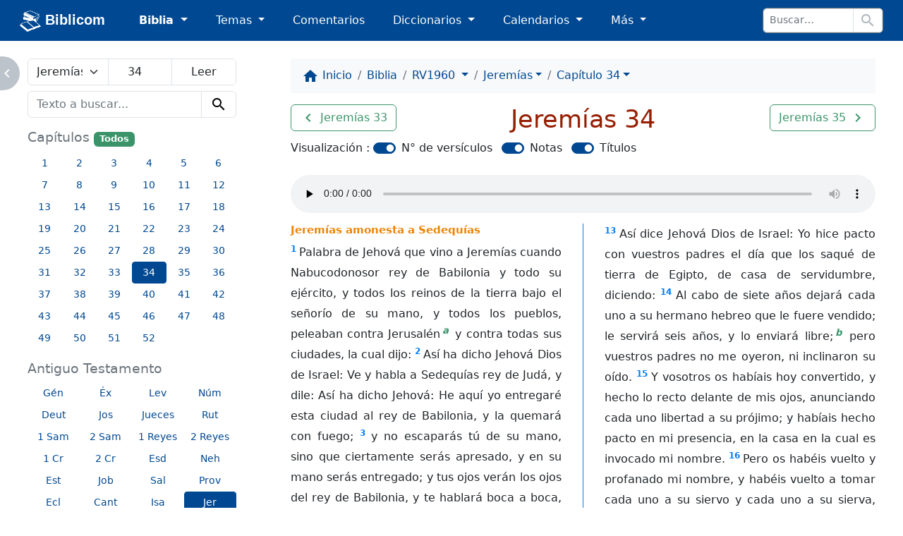

--- FILE ---
content_type: text/html; charset=utf-8
request_url: https://biblicom.org/biblia/RV1960/Jeremias/34.html
body_size: 12300
content:
<!DOCTYPE html>
<html lang="es">

    <head>
        <meta charset="utf-8"/>
        <meta name="viewport" content="width=device-width, initial-scale=1, shrink-to-fit=no"/>

        <title>Jeremías 34 :: La Santa Biblia Reina-Valera revisada 1960</title>

        <link rel="stylesheet" href="/static/css/custom.css?v=2023-04-15b"/>
        <link rel="apple-touch-icon" href="/static/logo/apple-touch-icon.png?v=2023-04-15b" sizes="180x180"/>
        <link rel="mask-icon" href="/static/logo/biblicom-mask-icon.svg?v=2023-04-15b" color="#004891"/>
        <link rel="icon" type="image/png" href="/static/logo/biblicom-maskable-rounded-192.png?v=2023-04-15b"/>
        <link rel="manifest" href="/manifest.json"/>
        <meta name="apple-mobile-web-app-title" content="Biblicom"/>
        <meta name="application-name" content="Biblicom"/>
        <meta name="theme-color" content="#004891"/>

        <script src="/static/js/color-modes.js?v=2023-04-15b"></script>
        
        <!-- Matomo -->
        <script>
          var _paq = window._paq = window._paq || [];
          /* tracker methods like "setCustomDimension" should be called before "trackPageView" */
          _paq.push(['trackPageView']);
          _paq.push(['enableLinkTracking']);
          (function() {
            var u="https://matomo.yapper.fr/";
            _paq.push(['setTrackerUrl', u+'matomo.php']);
            _paq.push(['setSiteId', '1']);
            var d=document, g=d.createElement('script'), s=d.getElementsByTagName('script')[0];
            g.async=true; g.src=u+'matomo.js'; s.parentNode.insertBefore(g,s);
          })();
        </script>
        <!-- End Matomo Code -->
        


        <!-- Left panel show/hide -->
        <script>
            var showLeftPanel = JSON.parse(sessionStorage.getItem("leftpanel") || localStorage.getItem("leftpanel") || "true");
            if (!showLeftPanel) {
                document.documentElement.classList.add("hide-leftpanel");
            }
        </script>
        
    
    <link rel="stylesheet" href="/static/css/bible.css?v=2023-04-15b"/>

    
    <link rel="prev" href="/biblia/RV1960/Jeremias/33.html"/>
    
    
    <link rel="next" href="/biblia/RV1960/Jeremias/35.html"/>
    

    </head>

    <body data-bs-spy="scroll" data-bs-target="#activebyscrollspy" data-bs-smooth-scroll="true">
        <progress class="progressbar" max="1" value="0"></progress>

        <nav class="navbar navbar-dark navbar-expand-sm" id="header">
            <div class="container-fluid">
                <a class="navbar-brand ps-md-1 ps-xl-3 pe-md-0 pe-lg-2 pe-xl-4 pe-xxl-5" href="/index.html" translate="no">
                    <img src="/static/logo/biblicom-white-192.png?v=2023-04-15b" width="30" height="30" alt=""/>
                    Biblicom
                </a>

                <button class="navbar-toggler border-0" type="button" data-bs-toggle="collapse" data-bs-target="#navbarHeader" aria-controls="navbarHeader" aria-expanded="false" aria-label="Toggle navigation">
                    <span class="navbar-toggler-icon"></span>
                </button>

                <div class="collapse navbar-collapse" id="navbarHeader">
                    <ul class="navbar-nav me-auto">
                        <li class="nav-item pe-md-1 pe-lg-2 pe-xl-4 pe-xxl-5 dropdown">
                            <a class="nav-link dropdown-toggle active" href="#" id="dropdownBiblia" role="button" data-bs-toggle="dropdown" aria-expanded="false">
                                Biblia
                            </a>
                            <ul class="dropdown-menu" aria-labelledby="dropdownBiblia">
                                <li>
                                    <a class="dropdown-item" href="/biblia/index.html">
                                        <img class="darkinvert" width="24" height="24" src="/static/icons/bible.svg?v=2023-04-15b" alt=""/>
                                        Lista de Biblias
                                    </a>
                                </li>
                                <li><hr class="dropdown-divider"/></li>
                                <li><a class="dropdown-item" href="/biblia/VM2020/index.html">Moderna 1929 actualizada 2020</a></li>
                                <li><a class="dropdown-item" href="/biblia/VM1929/index.html">Moderna 1929</a></li>
                                <li><a class="dropdown-item" href="/biblia/RV1960/index.html">Reina-Valera 1960</a></li>
                                <li><a class="dropdown-item" href="/biblia/RV1909/index.html">Reina-Valera 1909</a></li>
                                
                                <li><hr class="dropdown-divider"/></li>
                                <li>
                                    <a class="dropdown-item" href="/biblia/RV1960/buscar/" onclick="return concordanceLink();">
                                        <span class="material-icons" data-nosnippet="" translate="no">search</span> Concordancia bíblica
                                    </a>
                                </li>
                                <li>
                                    <a class="dropdown-item" href="/biblia/paralela/" onclick="return parallelLink();">
                                        <span class="material-icons" data-nosnippet="" translate="no">view_column</span> Biblia paralela
                                    </a>
                                </li>
                                
                            </ul>
                        </li>
                        <li class="nav-item pe-md-1 pe-lg-2 pe-xl-4 pe-xxl-5 dropdown">
                            <a class="nav-link dropdown-toggle" href="#" id="dropdownTemas" role="button" data-bs-toggle="dropdown" aria-expanded="false">
                                Temas
                            </a>
                            <ul class="dropdown-menu" aria-labelledby="dropdownTemas">
                                <li>
                                    <a class="dropdown-item" href="/primeros_pasos.html">
                                        <img class="darkinvert" width="24" height="24" src="/static/icons/primeros-pasos.svg?v=2023-04-15b" alt=""/>
                                        Primeros pasos con Jesucristo
                                    </a>
                                    <a class="dropdown-item" href="/tema/index.html">
                                        <span class="material-icons" data-nosnippet="" translate="no">flag</span>
                                        Lista de temas
                                    </a>
                                </li>
                                <li><hr class="dropdown-divider"/></li>
                                <li><a class="dropdown-item" href="/tema/Las-Personas-divinas.html">Las Personas divinas</a></li>
                                <li><a class="dropdown-item" href="/tema/La-Palabra-de-Dios.html">La Palabra de Dios</a></li>
                                <li><a class="dropdown-item" href="/tema/El-Evangelio-de-la-salvacion.html">El Evangelio de la salvación</a></li>
                                <li><a class="dropdown-item" href="/tema/La-vida-cristiana.html">La vida cristiana</a></li>
                                <li><a class="dropdown-item" href="/tema/La-Iglesia-o-la-Asamblea.html">La Iglesia o la Asamblea</a></li>
                                <li><a class="dropdown-item" href="/tema/La-defensa-de-la-fe.html">La defensa de la fe</a></li>
                                <li><a class="dropdown-item" href="/tema/Personajes-biblicos-y-hombres-de-Dios.html">Personajes bíblicos y hombres de Dios</a></li>
                                <li><a class="dropdown-item" href="/tema/El-futuro-y-las-profecias.html">El futuro y las profecías</a></li>
                                <li><a class="dropdown-item" href="/tema/Otros-temas.html">Otros temas</a></li>
                            </ul>
                        </li>
                        <li class="nav-item pe-md-1 pe-lg-2 pe-xl-4 pe-xxl-5 d-sm-none d-md-block">
                            <a class="nav-link" href="/comentario/index.html">Comentarios</a>
                        </li>
                        <li class="nav-item pe-md-1 pe-lg-2 pe-xl-4 pe-xxl-5 d-sm-none d-md-block dropdown">
                            <a class="nav-link dropdown-toggle" href="#" id="dropdownDiccionario" role="button" data-bs-toggle="dropdown" aria-expanded="false">
                                Diccionarios
                            </a>
                            <ul class="dropdown-menu" aria-labelledby="dropdownDiccionario">
                                <li>
                                    <a class="dropdown-item" href="/diccionario/index.html">
                                        <img class="darkinvert" width="24" height="24" src="/static/icons/dictionary.svg?v=2023-04-15b" alt=""/>
                                        Lista de diccionarios
                                    </a>
                                </li>
                                <li><hr class="dropdown-divider"/></li>
                                <li><a class="dropdown-item" href="/diccionario/Lexico_PRossel.html">Léxico de términos bíblicos (Rossel)</a></li>
                                <li><a class="dropdown-item" href="/diccionario/Diccionario-Expositivo-de-palabras-del-Antiguo-Testamento.html"> Diccionario Expositivo AT (Vine)</a></li>
                                <li><a class="dropdown-item" href="/diccionario/coleccion/Diccionario-del-Nuevo-Testamento.html">Diccionario del NT (Pigeon)</a></li>
                                <li><a class="dropdown-item" href="/diccionario/Glosario_CombeR.html">Glosario (R. Combe)</a></li>
                            </ul>
                        </li>
                        <li class="nav-item pe-md-1 pe-lg-2 pe-xl-4 pe-xxl-5 d-sm-none d-lg-block dropdown">
                            <a class="nav-link dropdown-toggle" href="#" id="dropdownCalendario" role="button" data-bs-toggle="dropdown" aria-expanded="false">
                                Calendarios
                            </a>
                            <ul class="dropdown-menu" aria-labelledby="dropdownCalendario">
                                <li><a class="dropdown-item" href="/elsenorestacerca/index.html">El Señor Está Cerca</a></li>
                                <li><a class="dropdown-item" href="/labuenasemilla/index.html">La Buena Semilla</a></li>
                            </ul>
                        </li>
                        <li class="nav-item pe-md-1 pe-lg-2 pe-xl-4 pe-xxl-5 dropdown">
                            <a class="nav-link dropdown-toggle" href="#" id="dropdownMas" role="button" data-bs-toggle="dropdown" aria-expanded="false">
                                Más
                            </a>
                            <ul class="dropdown-menu dropdown-menu-md-end dropdown-menu-lg-start" aria-labelledby="dropdownMas">
                                <li class="d-none d-sm-block d-md-none">
                                    <a class="dropdown-item" href="/comentario/index.html">
                                        <span class="material-icons" data-nosnippet="" translate="no">book</span>
                                        Comentarios
                                    </a>
                                </li>
                                <li class="d-none d-sm-block d-md-none">
                                    <a class="dropdown-item" href="/diccionario/index.html">
                                        <img class="darkinvert" width="24" height="24" src="/static/icons/dictionary.svg?v=2023-04-15b" alt=""/>
                                        Lista de diccionarios
                                    </a>
                                </li>
                                <li class="d-none d-sm-block d-md-none"><hr class="dropdown-divider"/></li>
                                <li class="d-none d-sm-block d-lg-none"><a class="dropdown-item" href="/elsenorestacerca/index.html">El Señor Está Cerca</a></li>
                                <li class="d-none d-sm-block d-lg-none"><a class="dropdown-item" href="/labuenasemilla/index.html">La Buena Semilla</a></li>
                                <li class="d-none d-sm-block d-lg-none"><hr class="dropdown-divider"/></li>
                                <li><a class="dropdown-item" href="/autor/index.html"><span class="material-icons" data-nosnippet="" translate="no">people</span> Autores</a></li>
                                <li><a class="dropdown-item" href="/tablas/index.html"><span class="material-icons" data-nosnippet="" translate="no">table_chart</span> Tablas y diagramas</a></li>
                                <li><a class="dropdown-item" href="https://biblicaudio.org/"><img width="24" height="24" src="/static/logo/biblicaudio.org.svg" alt=""/> Biblicaudio <span class="material-icons" data-nosnippet="" translate="no">launch</span></a></li>
                                <li><a class="dropdown-item" href="https://himnosycanticos.org/"><img width="24" height="24" src="/static/logo/himnosycanticos.org.svg" alt=""/> Himnos y Cánticos <span class="material-icons" data-nosnippet="" translate="no">launch</span></a></li>
                            </ul>
                        </li>
                        
                    </ul>
                    
                    <form method="get" action="/buscar/" class="form-inline border rounded border-secondary me-sm-1 me-md-2 me-xl-3" id="search-input">
                        <div class="input-group input-group-sm flex-nowrap">
                            <input type="search" class="form-control border" name="q" placeholder="Buscar…" autocomplete="off"/>
                            <button class="btn border bg-white" type="submit">
                                <span class="material-icons" data-nosnippet="" translate="no">search</span>
                            </button>
                        </div>
                    </form>
                    
                </div>
            </div>
        </nav>

        


        

        <!-- Main content -->
        <main class="container-fluid">
            <div class="row justify-content-around">
                <div class="d-none d-md-block col-md-4 col-lg-4 col-xl-3 wrapper" id="leftpanel">
                    
    <form id="chapter_selector" method="get" class="input-group mb-2">
        <select class="form-select border" name="nbook">
            
            <optgroup label="Libros de Moisés (Pentateuco)">
                
                <option value="1" data-slug="Genesis" data-num_chapters="50">Génesis</option>
                
                <option value="2" data-slug="Exodo" data-num_chapters="40">Éxodo</option>
                
                <option value="3" data-slug="Levitico" data-num_chapters="27">Levítico</option>
                
                <option value="4" data-slug="Numeros" data-num_chapters="36">Números</option>
                
                <option value="5" data-slug="Deuteronomio" data-num_chapters="34">Deuteronomio</option>
                
            </optgroup>
            
            <optgroup label="Libros históricos">
                
                <option value="6" data-slug="Josue" data-num_chapters="24">Josué</option>
                
                <option value="7" data-slug="Jueces" data-num_chapters="21">Jueces</option>
                
                <option value="8" data-slug="Rut" data-num_chapters="4">Rut</option>
                
                <option value="9" data-slug="1Samuel" data-num_chapters="31">1 Samuel</option>
                
                <option value="10" data-slug="2Samuel" data-num_chapters="24">2 Samuel</option>
                
                <option value="11" data-slug="1Reyes" data-num_chapters="22">1 Reyes</option>
                
                <option value="12" data-slug="2Reyes" data-num_chapters="25">2 Reyes</option>
                
                <option value="13" data-slug="1Cronicas" data-num_chapters="29">1 Crónicas</option>
                
                <option value="14" data-slug="2Cronicas" data-num_chapters="36">2 Crónicas</option>
                
                <option value="15" data-slug="Esdras" data-num_chapters="10">Esdras</option>
                
                <option value="16" data-slug="Nehemias" data-num_chapters="13">Nehemías</option>
                
                <option value="17" data-slug="Ester" data-num_chapters="10">Ester</option>
                
            </optgroup>
            
            <optgroup label="Libros poéticos">
                
                <option value="18" data-slug="Job" data-num_chapters="42">Job</option>
                
                <option value="19" data-slug="Salmos" data-num_chapters="150">Salmos</option>
                
                <option value="20" data-slug="Proverbios" data-num_chapters="31">Proverbios</option>
                
                <option value="21" data-slug="Eclesiastes" data-num_chapters="12">Eclesiastés</option>
                
                <option value="22" data-slug="Cantar-de-los-Cantares" data-num_chapters="8">Cantar de los Cantares</option>
                
            </optgroup>
            
            <optgroup label="Libros proféticos">
                
                <option value="23" data-slug="Isaias" data-num_chapters="66">Isaías</option>
                
                <option value="24" data-slug="Jeremias" data-num_chapters="52" selected="selected">Jeremías</option>
                
                <option value="25" data-slug="Lamentaciones" data-num_chapters="5">Lamentaciones de Jeremías</option>
                
                <option value="26" data-slug="Ezequiel" data-num_chapters="48">Ezequiel</option>
                
                <option value="27" data-slug="Daniel" data-num_chapters="12">Daniel</option>
                
            </optgroup>
            
            <optgroup label="Profetas menores">
                
                <option value="28" data-slug="Oseas" data-num_chapters="14">Oseas</option>
                
                <option value="29" data-slug="Joel" data-num_chapters="3">Joel</option>
                
                <option value="30" data-slug="Amos" data-num_chapters="9">Amós</option>
                
                <option value="31" data-slug="Abdias" data-num_chapters="1">Abdías</option>
                
                <option value="32" data-slug="Jonas" data-num_chapters="4">Jonás</option>
                
                <option value="33" data-slug="Miqueas" data-num_chapters="7">Miqueas</option>
                
                <option value="34" data-slug="Nahum" data-num_chapters="3">Nahúm</option>
                
                <option value="35" data-slug="Habacuc" data-num_chapters="3">Habacuc</option>
                
                <option value="36" data-slug="Sofonias" data-num_chapters="3">Sofonías</option>
                
                <option value="37" data-slug="Hageo" data-num_chapters="2">Hageo</option>
                
                <option value="38" data-slug="Zacarias" data-num_chapters="14">Zacarías</option>
                
                <option value="39" data-slug="Malaquias" data-num_chapters="4">Malaquías</option>
                
            </optgroup>
            
            <optgroup label="Evangelios">
                
                <option value="40" data-slug="Mateo" data-num_chapters="28">Mateo</option>
                
                <option value="41" data-slug="Marcos" data-num_chapters="16">Marcos</option>
                
                <option value="42" data-slug="Lucas" data-num_chapters="24">Lucas</option>
                
                <option value="43" data-slug="Juan" data-num_chapters="21">Juan</option>
                
            </optgroup>
            
            <optgroup label="Hechos de los apóstoles">
                
                <option value="44" data-slug="Hechos" data-num_chapters="28">Hechos</option>
                
            </optgroup>
            
            <optgroup label="Epístolas del apóstol Pablo">
                
                <option value="45" data-slug="Romanos" data-num_chapters="16">Romanos</option>
                
                <option value="46" data-slug="1Corintios" data-num_chapters="16">1 Corintios</option>
                
                <option value="47" data-slug="2Corintios" data-num_chapters="13">2 Corintios</option>
                
                <option value="48" data-slug="Galatas" data-num_chapters="6">Gálatas</option>
                
                <option value="49" data-slug="Efesios" data-num_chapters="6">Efesios</option>
                
                <option value="50" data-slug="Filipenses" data-num_chapters="4">Filipenses</option>
                
                <option value="51" data-slug="Colosenses" data-num_chapters="4">Colosenses</option>
                
                <option value="52" data-slug="1Tesalonicenses" data-num_chapters="5">1 Tesalonicenses</option>
                
                <option value="53" data-slug="2Tesalonicenses" data-num_chapters="3">2 Tesalonicenses</option>
                
                <option value="54" data-slug="1Timoteo" data-num_chapters="6">1 Timoteo</option>
                
                <option value="55" data-slug="2Timoteo" data-num_chapters="4">2 Timoteo</option>
                
                <option value="56" data-slug="Tito" data-num_chapters="3">Tito</option>
                
                <option value="57" data-slug="Filemon" data-num_chapters="1">Filemón</option>
                
            </optgroup>
            
            <optgroup label="Epístolas generales">
                
                <option value="58" data-slug="Hebreos" data-num_chapters="13">Hebreos</option>
                
                <option value="59" data-slug="Santiago" data-num_chapters="5">Santiago</option>
                
                <option value="60" data-slug="1Pedro" data-num_chapters="5">1 Pedro</option>
                
                <option value="61" data-slug="2Pedro" data-num_chapters="3">2 Pedro</option>
                
                <option value="62" data-slug="1Juan" data-num_chapters="5">1 Juan</option>
                
                <option value="63" data-slug="2Juan" data-num_chapters="1">2 Juan</option>
                
                <option value="64" data-slug="3Juan" data-num_chapters="1">3 Juan</option>
                
                <option value="65" data-slug="Judas" data-num_chapters="1">Judas</option>
                
            </optgroup>
            
            <optgroup label="Apocalipsis">
                
                <option value="66" data-slug="Apocalipsis" data-num_chapters="22">Apocalipsis</option>
                
            </optgroup>
            
        </select>
        <input type="number" class="form-control border" name="nchapter" value="34" min="1" max="52"/>
        <input type="submit" class="form-control border" value="Leer"/>
    </form>
    
    <div class="mb-3">
        <form method="get" action="/biblia/RV1960/buscar/" id="concordance">
    <div class="input-group">
        <input type="search" class="form-control border" name="q" value="" placeholder="Texto a buscar..." autocomplete="off" maxlength="500"/>
        <button class="btn btn-light border bg-transparent" type="submit">
            <span class="material-icons" data-nosnippet="" translate="no">search</span>
        </button>
    </div>
</form>

    </div>
    
    
    <h3 class="smaller">Capítulos <small><a href="/biblia/RV1960/Jeremias/index.html" class="badge bg-success">Todos</a></small></h3>
    <div class="container-fluid mb-3">
        <div class="row">
            
            <a href="/biblia/RV1960/Jeremias/1.html" role="button" class="btn btn-link btn-sm col-2">1</a>
            
            <a href="/biblia/RV1960/Jeremias/2.html" role="button" class="btn btn-link btn-sm col-2">2</a>
            
            <a href="/biblia/RV1960/Jeremias/3.html" role="button" class="btn btn-link btn-sm col-2">3</a>
            
            <a href="/biblia/RV1960/Jeremias/4.html" role="button" class="btn btn-link btn-sm col-2">4</a>
            
            <a href="/biblia/RV1960/Jeremias/5.html" role="button" class="btn btn-link btn-sm col-2">5</a>
            
            <a href="/biblia/RV1960/Jeremias/6.html" role="button" class="btn btn-link btn-sm col-2">6</a>
            
            <a href="/biblia/RV1960/Jeremias/7.html" role="button" class="btn btn-link btn-sm col-2">7</a>
            
            <a href="/biblia/RV1960/Jeremias/8.html" role="button" class="btn btn-link btn-sm col-2">8</a>
            
            <a href="/biblia/RV1960/Jeremias/9.html" role="button" class="btn btn-link btn-sm col-2">9</a>
            
            <a href="/biblia/RV1960/Jeremias/10.html" role="button" class="btn btn-link btn-sm col-2">10</a>
            
            <a href="/biblia/RV1960/Jeremias/11.html" role="button" class="btn btn-link btn-sm col-2">11</a>
            
            <a href="/biblia/RV1960/Jeremias/12.html" role="button" class="btn btn-link btn-sm col-2">12</a>
            
            <a href="/biblia/RV1960/Jeremias/13.html" role="button" class="btn btn-link btn-sm col-2">13</a>
            
            <a href="/biblia/RV1960/Jeremias/14.html" role="button" class="btn btn-link btn-sm col-2">14</a>
            
            <a href="/biblia/RV1960/Jeremias/15.html" role="button" class="btn btn-link btn-sm col-2">15</a>
            
            <a href="/biblia/RV1960/Jeremias/16.html" role="button" class="btn btn-link btn-sm col-2">16</a>
            
            <a href="/biblia/RV1960/Jeremias/17.html" role="button" class="btn btn-link btn-sm col-2">17</a>
            
            <a href="/biblia/RV1960/Jeremias/18.html" role="button" class="btn btn-link btn-sm col-2">18</a>
            
            <a href="/biblia/RV1960/Jeremias/19.html" role="button" class="btn btn-link btn-sm col-2">19</a>
            
            <a href="/biblia/RV1960/Jeremias/20.html" role="button" class="btn btn-link btn-sm col-2">20</a>
            
            <a href="/biblia/RV1960/Jeremias/21.html" role="button" class="btn btn-link btn-sm col-2">21</a>
            
            <a href="/biblia/RV1960/Jeremias/22.html" role="button" class="btn btn-link btn-sm col-2">22</a>
            
            <a href="/biblia/RV1960/Jeremias/23.html" role="button" class="btn btn-link btn-sm col-2">23</a>
            
            <a href="/biblia/RV1960/Jeremias/24.html" role="button" class="btn btn-link btn-sm col-2">24</a>
            
            <a href="/biblia/RV1960/Jeremias/25.html" role="button" class="btn btn-link btn-sm col-2">25</a>
            
            <a href="/biblia/RV1960/Jeremias/26.html" role="button" class="btn btn-link btn-sm col-2">26</a>
            
            <a href="/biblia/RV1960/Jeremias/27.html" role="button" class="btn btn-link btn-sm col-2">27</a>
            
            <a href="/biblia/RV1960/Jeremias/28.html" role="button" class="btn btn-link btn-sm col-2">28</a>
            
            <a href="/biblia/RV1960/Jeremias/29.html" role="button" class="btn btn-link btn-sm col-2">29</a>
            
            <a href="/biblia/RV1960/Jeremias/30.html" role="button" class="btn btn-link btn-sm col-2">30</a>
            
            <a href="/biblia/RV1960/Jeremias/31.html" role="button" class="btn btn-link btn-sm col-2">31</a>
            
            <a href="/biblia/RV1960/Jeremias/32.html" role="button" class="btn btn-link btn-sm col-2">32</a>
            
            <a href="/biblia/RV1960/Jeremias/33.html" role="button" class="btn btn-link btn-sm col-2">33</a>
            
            <a href="/biblia/RV1960/Jeremias/34.html" role="button" class="btn btn-primary btn-sm col-2">34</a>
            
            <a href="/biblia/RV1960/Jeremias/35.html" role="button" class="btn btn-link btn-sm col-2">35</a>
            
            <a href="/biblia/RV1960/Jeremias/36.html" role="button" class="btn btn-link btn-sm col-2">36</a>
            
            <a href="/biblia/RV1960/Jeremias/37.html" role="button" class="btn btn-link btn-sm col-2">37</a>
            
            <a href="/biblia/RV1960/Jeremias/38.html" role="button" class="btn btn-link btn-sm col-2">38</a>
            
            <a href="/biblia/RV1960/Jeremias/39.html" role="button" class="btn btn-link btn-sm col-2">39</a>
            
            <a href="/biblia/RV1960/Jeremias/40.html" role="button" class="btn btn-link btn-sm col-2">40</a>
            
            <a href="/biblia/RV1960/Jeremias/41.html" role="button" class="btn btn-link btn-sm col-2">41</a>
            
            <a href="/biblia/RV1960/Jeremias/42.html" role="button" class="btn btn-link btn-sm col-2">42</a>
            
            <a href="/biblia/RV1960/Jeremias/43.html" role="button" class="btn btn-link btn-sm col-2">43</a>
            
            <a href="/biblia/RV1960/Jeremias/44.html" role="button" class="btn btn-link btn-sm col-2">44</a>
            
            <a href="/biblia/RV1960/Jeremias/45.html" role="button" class="btn btn-link btn-sm col-2">45</a>
            
            <a href="/biblia/RV1960/Jeremias/46.html" role="button" class="btn btn-link btn-sm col-2">46</a>
            
            <a href="/biblia/RV1960/Jeremias/47.html" role="button" class="btn btn-link btn-sm col-2">47</a>
            
            <a href="/biblia/RV1960/Jeremias/48.html" role="button" class="btn btn-link btn-sm col-2">48</a>
            
            <a href="/biblia/RV1960/Jeremias/49.html" role="button" class="btn btn-link btn-sm col-2">49</a>
            
            <a href="/biblia/RV1960/Jeremias/50.html" role="button" class="btn btn-link btn-sm col-2">50</a>
            
            <a href="/biblia/RV1960/Jeremias/51.html" role="button" class="btn btn-link btn-sm col-2">51</a>
            
            <a href="/biblia/RV1960/Jeremias/52.html" role="button" class="btn btn-link btn-sm col-2">52</a>
            
        </div>
    </div>
    
    
    <h3 class="smaller">Antiguo Testamento</h3>
    <div class="container-fluid mb-3">
        <div class="row">
            
            <a href="/biblia/RV1960/Genesis/1.html" role="button" class="btn btn-link btn-sm col-3 col-sm-4 col-lg-3" title="Génesis">Gén</a>
            
            <a href="/biblia/RV1960/Exodo/1.html" role="button" class="btn btn-link btn-sm col-3 col-sm-4 col-lg-3" title="Éxodo">Éx</a>
            
            <a href="/biblia/RV1960/Levitico/1.html" role="button" class="btn btn-link btn-sm col-3 col-sm-4 col-lg-3" title="Levítico">Lev</a>
            
            <a href="/biblia/RV1960/Numeros/1.html" role="button" class="btn btn-link btn-sm col-3 col-sm-4 col-lg-3" title="Números">Núm</a>
            
            <a href="/biblia/RV1960/Deuteronomio/1.html" role="button" class="btn btn-link btn-sm col-3 col-sm-4 col-lg-3" title="Deuteronomio">Deut</a>
            
            <a href="/biblia/RV1960/Josue/1.html" role="button" class="btn btn-link btn-sm col-3 col-sm-4 col-lg-3" title="Josué">Jos</a>
            
            <a href="/biblia/RV1960/Jueces/1.html" role="button" class="btn btn-link btn-sm col-3 col-sm-4 col-lg-3" title="Jueces">Jueces</a>
            
            <a href="/biblia/RV1960/Rut/1.html" role="button" class="btn btn-link btn-sm col-3 col-sm-4 col-lg-3" title="Rut">Rut</a>
            
            <a href="/biblia/RV1960/1Samuel/1.html" role="button" class="btn btn-link btn-sm col-3 col-sm-4 col-lg-3" title="1 Samuel">1 Sam</a>
            
            <a href="/biblia/RV1960/2Samuel/1.html" role="button" class="btn btn-link btn-sm col-3 col-sm-4 col-lg-3" title="2 Samuel">2 Sam</a>
            
            <a href="/biblia/RV1960/1Reyes/1.html" role="button" class="btn btn-link btn-sm col-3 col-sm-4 col-lg-3" title="1 Reyes">1 Reyes</a>
            
            <a href="/biblia/RV1960/2Reyes/1.html" role="button" class="btn btn-link btn-sm col-3 col-sm-4 col-lg-3" title="2 Reyes">2 Reyes</a>
            
            <a href="/biblia/RV1960/1Cronicas/1.html" role="button" class="btn btn-link btn-sm col-3 col-sm-4 col-lg-3" title="1 Crónicas">1 Cr</a>
            
            <a href="/biblia/RV1960/2Cronicas/1.html" role="button" class="btn btn-link btn-sm col-3 col-sm-4 col-lg-3" title="2 Crónicas">2 Cr</a>
            
            <a href="/biblia/RV1960/Esdras/1.html" role="button" class="btn btn-link btn-sm col-3 col-sm-4 col-lg-3" title="Esdras">Esd</a>
            
            <a href="/biblia/RV1960/Nehemias/1.html" role="button" class="btn btn-link btn-sm col-3 col-sm-4 col-lg-3" title="Nehemías">Neh</a>
            
            <a href="/biblia/RV1960/Ester/1.html" role="button" class="btn btn-link btn-sm col-3 col-sm-4 col-lg-3" title="Ester">Est</a>
            
            <a href="/biblia/RV1960/Job/1.html" role="button" class="btn btn-link btn-sm col-3 col-sm-4 col-lg-3" title="Job">Job</a>
            
            <a href="/biblia/RV1960/Salmos/1.html" role="button" class="btn btn-link btn-sm col-3 col-sm-4 col-lg-3" title="Salmos">Sal</a>
            
            <a href="/biblia/RV1960/Proverbios/1.html" role="button" class="btn btn-link btn-sm col-3 col-sm-4 col-lg-3" title="Proverbios">Prov</a>
            
            <a href="/biblia/RV1960/Eclesiastes/1.html" role="button" class="btn btn-link btn-sm col-3 col-sm-4 col-lg-3" title="Eclesiastés">Ecl</a>
            
            <a href="/biblia/RV1960/Cantar-de-los-Cantares/1.html" role="button" class="btn btn-link btn-sm col-3 col-sm-4 col-lg-3" title="Cantar de los Cantares">Cant</a>
            
            <a href="/biblia/RV1960/Isaias/1.html" role="button" class="btn btn-link btn-sm col-3 col-sm-4 col-lg-3" title="Isaías">Isa</a>
            
            <a href="/biblia/RV1960/Jeremias/1.html" role="button" class="btn btn-primary btn-sm col-3 col-sm-4 col-lg-3" title="Jeremías">Jer</a>
            
            <a href="/biblia/RV1960/Lamentaciones/1.html" role="button" class="btn btn-link btn-sm col-3 col-sm-4 col-lg-3" title="Lamentaciones de Jeremías">Lam</a>
            
            <a href="/biblia/RV1960/Ezequiel/1.html" role="button" class="btn btn-link btn-sm col-3 col-sm-4 col-lg-3" title="Ezequiel">Ezeq</a>
            
            <a href="/biblia/RV1960/Daniel/1.html" role="button" class="btn btn-link btn-sm col-3 col-sm-4 col-lg-3" title="Daniel">Dan</a>
            
            <a href="/biblia/RV1960/Oseas/1.html" role="button" class="btn btn-link btn-sm col-3 col-sm-4 col-lg-3" title="Oseas">Oseas</a>
            
            <a href="/biblia/RV1960/Joel/1.html" role="button" class="btn btn-link btn-sm col-3 col-sm-4 col-lg-3" title="Joel">Joel</a>
            
            <a href="/biblia/RV1960/Amos/1.html" role="button" class="btn btn-link btn-sm col-3 col-sm-4 col-lg-3" title="Amós">Amós</a>
            
            <a href="/biblia/RV1960/Abdias/1.html" role="button" class="btn btn-link btn-sm col-3 col-sm-4 col-lg-3" title="Abdías">Abd</a>
            
            <a href="/biblia/RV1960/Jonas/1.html" role="button" class="btn btn-link btn-sm col-3 col-sm-4 col-lg-3" title="Jonás">Jon</a>
            
            <a href="/biblia/RV1960/Miqueas/1.html" role="button" class="btn btn-link btn-sm col-3 col-sm-4 col-lg-3" title="Miqueas">Miq</a>
            
            <a href="/biblia/RV1960/Nahum/1.html" role="button" class="btn btn-link btn-sm col-3 col-sm-4 col-lg-3" title="Nahúm">Nah</a>
            
            <a href="/biblia/RV1960/Habacuc/1.html" role="button" class="btn btn-link btn-sm col-3 col-sm-4 col-lg-3" title="Habacuc">Hab</a>
            
            <a href="/biblia/RV1960/Sofonias/1.html" role="button" class="btn btn-link btn-sm col-3 col-sm-4 col-lg-3" title="Sofonías">Sof</a>
            
            <a href="/biblia/RV1960/Hageo/1.html" role="button" class="btn btn-link btn-sm col-3 col-sm-4 col-lg-3" title="Hageo">Hag</a>
            
            <a href="/biblia/RV1960/Zacarias/1.html" role="button" class="btn btn-link btn-sm col-3 col-sm-4 col-lg-3" title="Zacarías">Zac</a>
            
            <a href="/biblia/RV1960/Malaquias/1.html" role="button" class="btn btn-link btn-sm col-3 col-sm-4 col-lg-3" title="Malaquías">Mal</a>
            
        </div>
    </div>
    
    
    <h3 class="smaller">Nuevo Testamento</h3>
    <div class="container-fluid mb-3">
        <div class="row">
            
            <a href="/biblia/RV1960/Mateo/1.html" role="button" class="btn btn-link btn-sm col-3 col-sm-4 col-lg-3" title="Mateo">Mat</a>
            
            <a href="/biblia/RV1960/Marcos/1.html" role="button" class="btn btn-link btn-sm col-3 col-sm-4 col-lg-3" title="Marcos">Marcos</a>
            
            <a href="/biblia/RV1960/Lucas/1.html" role="button" class="btn btn-link btn-sm col-3 col-sm-4 col-lg-3" title="Lucas">Lucas</a>
            
            <a href="/biblia/RV1960/Juan/1.html" role="button" class="btn btn-link btn-sm col-3 col-sm-4 col-lg-3" title="Juan">Juan</a>
            
            <a href="/biblia/RV1960/Hechos/1.html" role="button" class="btn btn-link btn-sm col-3 col-sm-4 col-lg-3" title="Hechos">Hec</a>
            
            <a href="/biblia/RV1960/Romanos/1.html" role="button" class="btn btn-link btn-sm col-3 col-sm-4 col-lg-3" title="Romanos">Rom</a>
            
            <a href="/biblia/RV1960/1Corintios/1.html" role="button" class="btn btn-link btn-sm col-3 col-sm-4 col-lg-3" title="1 Corintios">1 Cor</a>
            
            <a href="/biblia/RV1960/2Corintios/1.html" role="button" class="btn btn-link btn-sm col-3 col-sm-4 col-lg-3" title="2 Corintios">2 Cor</a>
            
            <a href="/biblia/RV1960/Galatas/1.html" role="button" class="btn btn-link btn-sm col-3 col-sm-4 col-lg-3" title="Gálatas">Gál</a>
            
            <a href="/biblia/RV1960/Efesios/1.html" role="button" class="btn btn-link btn-sm col-3 col-sm-4 col-lg-3" title="Efesios">Efe</a>
            
            <a href="/biblia/RV1960/Filipenses/1.html" role="button" class="btn btn-link btn-sm col-3 col-sm-4 col-lg-3" title="Filipenses">Fil</a>
            
            <a href="/biblia/RV1960/Colosenses/1.html" role="button" class="btn btn-link btn-sm col-3 col-sm-4 col-lg-3" title="Colosenses">Col</a>
            
            <a href="/biblia/RV1960/1Tesalonicenses/1.html" role="button" class="btn btn-link btn-sm col-3 col-sm-4 col-lg-3" title="1 Tesalonicenses">1 Tes</a>
            
            <a href="/biblia/RV1960/2Tesalonicenses/1.html" role="button" class="btn btn-link btn-sm col-3 col-sm-4 col-lg-3" title="2 Tesalonicenses">2 Tes</a>
            
            <a href="/biblia/RV1960/1Timoteo/1.html" role="button" class="btn btn-link btn-sm col-3 col-sm-4 col-lg-3" title="1 Timoteo">1 Tim</a>
            
            <a href="/biblia/RV1960/2Timoteo/1.html" role="button" class="btn btn-link btn-sm col-3 col-sm-4 col-lg-3" title="2 Timoteo">2 Tim</a>
            
            <a href="/biblia/RV1960/Tito/1.html" role="button" class="btn btn-link btn-sm col-3 col-sm-4 col-lg-3" title="Tito">Tito</a>
            
            <a href="/biblia/RV1960/Filemon/1.html" role="button" class="btn btn-link btn-sm col-3 col-sm-4 col-lg-3" title="Filemón">Film</a>
            
            <a href="/biblia/RV1960/Hebreos/1.html" role="button" class="btn btn-link btn-sm col-3 col-sm-4 col-lg-3" title="Hebreos">Hebr</a>
            
            <a href="/biblia/RV1960/Santiago/1.html" role="button" class="btn btn-link btn-sm col-3 col-sm-4 col-lg-3" title="Santiago">Sant</a>
            
            <a href="/biblia/RV1960/1Pedro/1.html" role="button" class="btn btn-link btn-sm col-3 col-sm-4 col-lg-3" title="1 Pedro">1 Pe</a>
            
            <a href="/biblia/RV1960/2Pedro/1.html" role="button" class="btn btn-link btn-sm col-3 col-sm-4 col-lg-3" title="2 Pedro">2 Pe</a>
            
            <a href="/biblia/RV1960/1Juan/1.html" role="button" class="btn btn-link btn-sm col-3 col-sm-4 col-lg-3" title="1 Juan">1 Juan</a>
            
            <a href="/biblia/RV1960/2Juan/1.html" role="button" class="btn btn-link btn-sm col-3 col-sm-4 col-lg-3" title="2 Juan">2 Juan</a>
            
            <a href="/biblia/RV1960/3Juan/1.html" role="button" class="btn btn-link btn-sm col-3 col-sm-4 col-lg-3" title="3 Juan">3 Juan</a>
            
            <a href="/biblia/RV1960/Judas/1.html" role="button" class="btn btn-link btn-sm col-3 col-sm-4 col-lg-3" title="Judas">Jud</a>
            
            <a href="/biblia/RV1960/Apocalipsis/1.html" role="button" class="btn btn-link btn-sm col-3 col-sm-4 col-lg-3" title="Apocalipsis">Apoc</a>
            
        </div>
    </div>
    

                </div>
                <div class="col-md-8 col-lg-8 col-xl-8 wrapper" id="rightpanel">
                    
    <nav aria-label="breadcrumb" class="nav-scroll">
        <ol class="breadcrumb">
            <li class="breadcrumb-item"><a href="/index.html"><span class="material-icons" data-nosnippet="" translate="no">home</span> <span class="d-none d-md-inline">Inicio</span></a></li>
            <li class="breadcrumb-item"><a href="/biblia/index.html">Biblia</a></li>
            <li class="breadcrumb-item">
                <a class="dropdown-toggle" data-bs-toggle="dropdown" href="#" role="button" aria-haspopup="true" aria-expanded="false">
                    RV1960
                </a>
                <ul class="dropdown-menu">
                    
                    <li>
                        <a class="dropdown-item" href="/biblia/VM1929/Jeremias/34.html">
                            <strong>VM1929</strong> : La Santa Biblia Moderna 1929
                        </a>
                    </li>
                    
                    <li>
                        <a class="dropdown-item" href="/biblia/RV1960/Jeremias/34.html">
                            <strong>RV1960</strong> : La Santa Biblia Reina-Valera revisada 1960
                        </a>
                    </li>
                    
                    <li>
                        <a class="dropdown-item" href="/biblia/RV1909/Jeremias/34.html">
                            <strong>RV1909</strong> : La Santa Biblia Reina-Valera revisada 1909
                        </a>
                    </li>
                    
                </ul>
            </li>
            <li class="breadcrumb-item">
                <a class="dropdown-toggle" data-bs-toggle="dropdown" href="#" role="button" aria-haspopup="true" aria-expanded="false">Jeremías</a>
                <ul class="dropdown-menu">
                    
                    <li><a class="dropdown-item" href="/biblia/RV1960/Genesis/1.html">Génesis</a></li>
                    
                    <li><a class="dropdown-item" href="/biblia/RV1960/Exodo/1.html">Éxodo</a></li>
                    
                    <li><a class="dropdown-item" href="/biblia/RV1960/Levitico/1.html">Levítico</a></li>
                    
                    <li><a class="dropdown-item" href="/biblia/RV1960/Numeros/1.html">Números</a></li>
                    
                    <li><a class="dropdown-item" href="/biblia/RV1960/Deuteronomio/1.html">Deuteronomio</a></li>
                    
                    <li><a class="dropdown-item" href="/biblia/RV1960/Josue/1.html">Josué</a></li>
                    
                    <li><a class="dropdown-item" href="/biblia/RV1960/Jueces/1.html">Jueces</a></li>
                    
                    <li><a class="dropdown-item" href="/biblia/RV1960/Rut/1.html">Rut</a></li>
                    
                    <li><a class="dropdown-item" href="/biblia/RV1960/1Samuel/1.html">1 Samuel</a></li>
                    
                    <li><a class="dropdown-item" href="/biblia/RV1960/2Samuel/1.html">2 Samuel</a></li>
                    
                    <li><a class="dropdown-item" href="/biblia/RV1960/1Reyes/1.html">1 Reyes</a></li>
                    
                    <li><a class="dropdown-item" href="/biblia/RV1960/2Reyes/1.html">2 Reyes</a></li>
                    
                    <li><a class="dropdown-item" href="/biblia/RV1960/1Cronicas/1.html">1 Crónicas</a></li>
                    
                    <li><a class="dropdown-item" href="/biblia/RV1960/2Cronicas/1.html">2 Crónicas</a></li>
                    
                    <li><a class="dropdown-item" href="/biblia/RV1960/Esdras/1.html">Esdras</a></li>
                    
                    <li><a class="dropdown-item" href="/biblia/RV1960/Nehemias/1.html">Nehemías</a></li>
                    
                    <li><a class="dropdown-item" href="/biblia/RV1960/Ester/1.html">Ester</a></li>
                    
                    <li><a class="dropdown-item" href="/biblia/RV1960/Job/1.html">Job</a></li>
                    
                    <li><a class="dropdown-item" href="/biblia/RV1960/Salmos/1.html">Salmos</a></li>
                    
                    <li><a class="dropdown-item" href="/biblia/RV1960/Proverbios/1.html">Proverbios</a></li>
                    
                    <li><a class="dropdown-item" href="/biblia/RV1960/Eclesiastes/1.html">Eclesiastés</a></li>
                    
                    <li><a class="dropdown-item" href="/biblia/RV1960/Cantar-de-los-Cantares/1.html">Cantar de los Cantares</a></li>
                    
                    <li><a class="dropdown-item" href="/biblia/RV1960/Isaias/1.html">Isaías</a></li>
                    
                    <li><a class="dropdown-item" href="/biblia/RV1960/Jeremias/1.html">Jeremías</a></li>
                    
                    <li><a class="dropdown-item" href="/biblia/RV1960/Lamentaciones/1.html">Lamentaciones de Jeremías</a></li>
                    
                    <li><a class="dropdown-item" href="/biblia/RV1960/Ezequiel/1.html">Ezequiel</a></li>
                    
                    <li><a class="dropdown-item" href="/biblia/RV1960/Daniel/1.html">Daniel</a></li>
                    
                    <li><a class="dropdown-item" href="/biblia/RV1960/Oseas/1.html">Oseas</a></li>
                    
                    <li><a class="dropdown-item" href="/biblia/RV1960/Joel/1.html">Joel</a></li>
                    
                    <li><a class="dropdown-item" href="/biblia/RV1960/Amos/1.html">Amós</a></li>
                    
                    <li><a class="dropdown-item" href="/biblia/RV1960/Abdias/1.html">Abdías</a></li>
                    
                    <li><a class="dropdown-item" href="/biblia/RV1960/Jonas/1.html">Jonás</a></li>
                    
                    <li><a class="dropdown-item" href="/biblia/RV1960/Miqueas/1.html">Miqueas</a></li>
                    
                    <li><a class="dropdown-item" href="/biblia/RV1960/Nahum/1.html">Nahúm</a></li>
                    
                    <li><a class="dropdown-item" href="/biblia/RV1960/Habacuc/1.html">Habacuc</a></li>
                    
                    <li><a class="dropdown-item" href="/biblia/RV1960/Sofonias/1.html">Sofonías</a></li>
                    
                    <li><a class="dropdown-item" href="/biblia/RV1960/Hageo/1.html">Hageo</a></li>
                    
                    <li><a class="dropdown-item" href="/biblia/RV1960/Zacarias/1.html">Zacarías</a></li>
                    
                    <li><a class="dropdown-item" href="/biblia/RV1960/Malaquias/1.html">Malaquías</a></li>
                    
                    <li><a class="dropdown-item" href="/biblia/RV1960/Mateo/1.html">Mateo</a></li>
                    
                    <li><a class="dropdown-item" href="/biblia/RV1960/Marcos/1.html">Marcos</a></li>
                    
                    <li><a class="dropdown-item" href="/biblia/RV1960/Lucas/1.html">Lucas</a></li>
                    
                    <li><a class="dropdown-item" href="/biblia/RV1960/Juan/1.html">Juan</a></li>
                    
                    <li><a class="dropdown-item" href="/biblia/RV1960/Hechos/1.html">Hechos</a></li>
                    
                    <li><a class="dropdown-item" href="/biblia/RV1960/Romanos/1.html">Romanos</a></li>
                    
                    <li><a class="dropdown-item" href="/biblia/RV1960/1Corintios/1.html">1 Corintios</a></li>
                    
                    <li><a class="dropdown-item" href="/biblia/RV1960/2Corintios/1.html">2 Corintios</a></li>
                    
                    <li><a class="dropdown-item" href="/biblia/RV1960/Galatas/1.html">Gálatas</a></li>
                    
                    <li><a class="dropdown-item" href="/biblia/RV1960/Efesios/1.html">Efesios</a></li>
                    
                    <li><a class="dropdown-item" href="/biblia/RV1960/Filipenses/1.html">Filipenses</a></li>
                    
                    <li><a class="dropdown-item" href="/biblia/RV1960/Colosenses/1.html">Colosenses</a></li>
                    
                    <li><a class="dropdown-item" href="/biblia/RV1960/1Tesalonicenses/1.html">1 Tesalonicenses</a></li>
                    
                    <li><a class="dropdown-item" href="/biblia/RV1960/2Tesalonicenses/1.html">2 Tesalonicenses</a></li>
                    
                    <li><a class="dropdown-item" href="/biblia/RV1960/1Timoteo/1.html">1 Timoteo</a></li>
                    
                    <li><a class="dropdown-item" href="/biblia/RV1960/2Timoteo/1.html">2 Timoteo</a></li>
                    
                    <li><a class="dropdown-item" href="/biblia/RV1960/Tito/1.html">Tito</a></li>
                    
                    <li><a class="dropdown-item" href="/biblia/RV1960/Filemon/1.html">Filemón</a></li>
                    
                    <li><a class="dropdown-item" href="/biblia/RV1960/Hebreos/1.html">Hebreos</a></li>
                    
                    <li><a class="dropdown-item" href="/biblia/RV1960/Santiago/1.html">Santiago</a></li>
                    
                    <li><a class="dropdown-item" href="/biblia/RV1960/1Pedro/1.html">1 Pedro</a></li>
                    
                    <li><a class="dropdown-item" href="/biblia/RV1960/2Pedro/1.html">2 Pedro</a></li>
                    
                    <li><a class="dropdown-item" href="/biblia/RV1960/1Juan/1.html">1 Juan</a></li>
                    
                    <li><a class="dropdown-item" href="/biblia/RV1960/2Juan/1.html">2 Juan</a></li>
                    
                    <li><a class="dropdown-item" href="/biblia/RV1960/3Juan/1.html">3 Juan</a></li>
                    
                    <li><a class="dropdown-item" href="/biblia/RV1960/Judas/1.html">Judas</a></li>
                    
                    <li><a class="dropdown-item" href="/biblia/RV1960/Apocalipsis/1.html">Apocalipsis</a></li>
                    
                </ul>
            </li>
            <li class="breadcrumb-item" aria-current="page">
                <a class="dropdown-toggle active" data-bs-toggle="dropdown" href="#" role="button" aria-haspopup="true" aria-expanded="false">Capítulo 34</a>
                <ul class="dropdown-menu">
                    
                    <li><a class="dropdown-item" href="/biblia/RV1960/Jeremias/1.html">Capítulo 1</a></li>
                    
                    <li><a class="dropdown-item" href="/biblia/RV1960/Jeremias/2.html">Capítulo 2</a></li>
                    
                    <li><a class="dropdown-item" href="/biblia/RV1960/Jeremias/3.html">Capítulo 3</a></li>
                    
                    <li><a class="dropdown-item" href="/biblia/RV1960/Jeremias/4.html">Capítulo 4</a></li>
                    
                    <li><a class="dropdown-item" href="/biblia/RV1960/Jeremias/5.html">Capítulo 5</a></li>
                    
                    <li><a class="dropdown-item" href="/biblia/RV1960/Jeremias/6.html">Capítulo 6</a></li>
                    
                    <li><a class="dropdown-item" href="/biblia/RV1960/Jeremias/7.html">Capítulo 7</a></li>
                    
                    <li><a class="dropdown-item" href="/biblia/RV1960/Jeremias/8.html">Capítulo 8</a></li>
                    
                    <li><a class="dropdown-item" href="/biblia/RV1960/Jeremias/9.html">Capítulo 9</a></li>
                    
                    <li><a class="dropdown-item" href="/biblia/RV1960/Jeremias/10.html">Capítulo 10</a></li>
                    
                    <li><a class="dropdown-item" href="/biblia/RV1960/Jeremias/11.html">Capítulo 11</a></li>
                    
                    <li><a class="dropdown-item" href="/biblia/RV1960/Jeremias/12.html">Capítulo 12</a></li>
                    
                    <li><a class="dropdown-item" href="/biblia/RV1960/Jeremias/13.html">Capítulo 13</a></li>
                    
                    <li><a class="dropdown-item" href="/biblia/RV1960/Jeremias/14.html">Capítulo 14</a></li>
                    
                    <li><a class="dropdown-item" href="/biblia/RV1960/Jeremias/15.html">Capítulo 15</a></li>
                    
                    <li><a class="dropdown-item" href="/biblia/RV1960/Jeremias/16.html">Capítulo 16</a></li>
                    
                    <li><a class="dropdown-item" href="/biblia/RV1960/Jeremias/17.html">Capítulo 17</a></li>
                    
                    <li><a class="dropdown-item" href="/biblia/RV1960/Jeremias/18.html">Capítulo 18</a></li>
                    
                    <li><a class="dropdown-item" href="/biblia/RV1960/Jeremias/19.html">Capítulo 19</a></li>
                    
                    <li><a class="dropdown-item" href="/biblia/RV1960/Jeremias/20.html">Capítulo 20</a></li>
                    
                    <li><a class="dropdown-item" href="/biblia/RV1960/Jeremias/21.html">Capítulo 21</a></li>
                    
                    <li><a class="dropdown-item" href="/biblia/RV1960/Jeremias/22.html">Capítulo 22</a></li>
                    
                    <li><a class="dropdown-item" href="/biblia/RV1960/Jeremias/23.html">Capítulo 23</a></li>
                    
                    <li><a class="dropdown-item" href="/biblia/RV1960/Jeremias/24.html">Capítulo 24</a></li>
                    
                    <li><a class="dropdown-item" href="/biblia/RV1960/Jeremias/25.html">Capítulo 25</a></li>
                    
                    <li><a class="dropdown-item" href="/biblia/RV1960/Jeremias/26.html">Capítulo 26</a></li>
                    
                    <li><a class="dropdown-item" href="/biblia/RV1960/Jeremias/27.html">Capítulo 27</a></li>
                    
                    <li><a class="dropdown-item" href="/biblia/RV1960/Jeremias/28.html">Capítulo 28</a></li>
                    
                    <li><a class="dropdown-item" href="/biblia/RV1960/Jeremias/29.html">Capítulo 29</a></li>
                    
                    <li><a class="dropdown-item" href="/biblia/RV1960/Jeremias/30.html">Capítulo 30</a></li>
                    
                    <li><a class="dropdown-item" href="/biblia/RV1960/Jeremias/31.html">Capítulo 31</a></li>
                    
                    <li><a class="dropdown-item" href="/biblia/RV1960/Jeremias/32.html">Capítulo 32</a></li>
                    
                    <li><a class="dropdown-item" href="/biblia/RV1960/Jeremias/33.html">Capítulo 33</a></li>
                    
                    <li><a class="dropdown-item" href="/biblia/RV1960/Jeremias/34.html">Capítulo 34</a></li>
                    
                    <li><a class="dropdown-item" href="/biblia/RV1960/Jeremias/35.html">Capítulo 35</a></li>
                    
                    <li><a class="dropdown-item" href="/biblia/RV1960/Jeremias/36.html">Capítulo 36</a></li>
                    
                    <li><a class="dropdown-item" href="/biblia/RV1960/Jeremias/37.html">Capítulo 37</a></li>
                    
                    <li><a class="dropdown-item" href="/biblia/RV1960/Jeremias/38.html">Capítulo 38</a></li>
                    
                    <li><a class="dropdown-item" href="/biblia/RV1960/Jeremias/39.html">Capítulo 39</a></li>
                    
                    <li><a class="dropdown-item" href="/biblia/RV1960/Jeremias/40.html">Capítulo 40</a></li>
                    
                    <li><a class="dropdown-item" href="/biblia/RV1960/Jeremias/41.html">Capítulo 41</a></li>
                    
                    <li><a class="dropdown-item" href="/biblia/RV1960/Jeremias/42.html">Capítulo 42</a></li>
                    
                    <li><a class="dropdown-item" href="/biblia/RV1960/Jeremias/43.html">Capítulo 43</a></li>
                    
                    <li><a class="dropdown-item" href="/biblia/RV1960/Jeremias/44.html">Capítulo 44</a></li>
                    
                    <li><a class="dropdown-item" href="/biblia/RV1960/Jeremias/45.html">Capítulo 45</a></li>
                    
                    <li><a class="dropdown-item" href="/biblia/RV1960/Jeremias/46.html">Capítulo 46</a></li>
                    
                    <li><a class="dropdown-item" href="/biblia/RV1960/Jeremias/47.html">Capítulo 47</a></li>
                    
                    <li><a class="dropdown-item" href="/biblia/RV1960/Jeremias/48.html">Capítulo 48</a></li>
                    
                    <li><a class="dropdown-item" href="/biblia/RV1960/Jeremias/49.html">Capítulo 49</a></li>
                    
                    <li><a class="dropdown-item" href="/biblia/RV1960/Jeremias/50.html">Capítulo 50</a></li>
                    
                    <li><a class="dropdown-item" href="/biblia/RV1960/Jeremias/51.html">Capítulo 51</a></li>
                    
                    <li><a class="dropdown-item" href="/biblia/RV1960/Jeremias/52.html">Capítulo 52</a></li>
                    
                </ul>
            </li>
        </ol>
    </nav>

                    
    
    
    <a class="float-start btn btn-outline-success me-2"
       href="/biblia/RV1960/Jeremias/33.html"
       title="Jeremías 33"
       role="button">
        <span class="material-icons" data-nosnippet="" translate="no">navigate_before</span>
        <span class="d-none d-lg-inline">Jeremías 33</span>
    </a>
    
    
    <a class="float-end btn btn-outline-success ms-2"
       href="/biblia/RV1960/Jeremias/35.html"
       title="Jeremías 35"
       role="button">
        <span class="d-none d-lg-inline">Jeremías 35</span>
        <span class="material-icons" data-nosnippet="" translate="no">navigate_next</span>
    </a>
    


    <h1 class="text-center">Jeremías 34</h1>

    
<p>
    Visualización :
    <span class="form-check form-check-inline form-switch me-2">
        <input type="checkbox" class="form-check-input" id="switch-numverses" onclick="toggleVerseNumbers();" checked="checked"/>
        <label class="form-check-label" for="switch-numverses">N° de versículos</label>
    </span>
    
    <span class="form-check form-check-inline form-switch me-2">
        <input type="checkbox" class="form-check-input" id="switch-notes" onclick="toggleNotes();" checked="checked"/>
        <label class="form-check-label" for="switch-notes">Notas</label>
    </span>
    
    
    <span class="form-check form-check-inline form-switch me-2">
        <input type="checkbox" class="form-check-input" id="switch-titles" onclick="toggleTitles();" checked="checked"/>
        <label class="form-check-label" for="switch-titles">Títulos</label>
    </span>
    
    
</p>
<script src="/static/bible/hide-show-features.js?v=2023-04-15b" async=""></script>


    
    <audio data-bible="RV1960" data-nbook="24" data-nchapter="34" src="/media/audio/biblia/RV1960/RV1960_at24_Jeremias-034.mp3" controls="controls" preload="none" class="w-100 my-2"></audio>
    

    <div class="chapter">
<h3>Jeremías amonesta a Sedequías</h3>
<p>
    <sup class="numverse" id="Jer.34.1"><a href="#Jer.34.1">1</a> </sup><span class="versetxt">Palabra de Jehová que vino a Jeremías cuando Nabucodonosor rey de Babilonia y todo su ejército, y todos los reinos de la tierra bajo el señorío de su mano, y todos los pueblos, peleaban contra Jerusalén<a href="#" onclick="return false;" class="note" tabindex="0" data-bs-toggle="popover" data-bs-trigger="focus" data-bs-container="body" data-bs-placement="bottom" title="Nota a" data-bs-html="true" data-bs-content="&lt;a href=&quot;/biblia/RV1960/2Reyes/25.html#2Kgs.25.1&quot;&gt;2 R. 25.1-11&lt;/a&gt;; &lt;a href=&quot;/biblia/RV1960/2Cronicas/36.html#2Chr.36.17&quot;&gt;2 Cr. 36.17-21&lt;/a&gt;.">a</a> y contra todas sus ciudades, la cual dijo:</span>
    <sup class="numverse" id="Jer.34.2"><a href="#Jer.34.2">2</a> </sup><span class="versetxt">Así ha dicho Jehová Dios de Israel: Ve y habla a Sedequías rey de Judá, y dile: Así ha dicho Jehová: He aquí yo entregaré esta ciudad al rey de Babilonia, y la quemará con fuego;</span>
    <sup class="numverse" id="Jer.34.3"><a href="#Jer.34.3">3</a> </sup><span class="versetxt">y no escaparás tú de su mano, sino que ciertamente serás apresado, y en su mano serás entregado; y tus ojos verán los ojos del rey de Babilonia, y te hablará boca a boca, y en Babilonia entrarás.</span>
    <sup class="numverse" id="Jer.34.4"><a href="#Jer.34.4">4</a> </sup><span class="versetxt">Con todo eso, oye palabra de Jehová, Sedequías rey de Judá: Así ha dicho Jehová acerca de ti: No morirás a espada.</span>
    <sup class="numverse" id="Jer.34.5"><a href="#Jer.34.5">5</a> </sup><span class="versetxt">En paz morirás, y así como quemaron especias por tus padres, los reyes primeros que fueron antes de ti, las quemarán por ti, y te endecharán, diciendo, ¡Ay, señor! Porque yo he hablado la palabra, dice Jehová.</span>
</p>
<p>
    <sup class="numverse" id="Jer.34.6"><a href="#Jer.34.6">6</a> </sup><span class="versetxt">Y habló el profeta Jeremías a Sedequías rey de Judá todas estas palabras en Jerusalén.</span>
    <sup class="numverse" id="Jer.34.7"><a href="#Jer.34.7">7</a> </sup><span class="versetxt">Y el ejército del rey de Babilonia peleaba contra Jerusalén, y contra todas las ciudades de Judá que habían quedado, contra Laquis y contra Azeca; porque de las ciudades fortificadas de Judá estas habían quedado.</span>
</p>
<h3>Violación del pacto de libertar a los siervos hebreos</h3>
<p>
    <sup class="numverse" id="Jer.34.8"><a href="#Jer.34.8">8</a> </sup><span class="versetxt">Palabra de Jehová que vino a Jeremías, después que Sedequías hizo pacto con todo el pueblo en Jerusalén para promulgarles libertad;</span>
    <sup class="numverse" id="Jer.34.9"><a href="#Jer.34.9">9</a> </sup><span class="versetxt">que cada uno dejase libre a su siervo y a su sierva, hebreo y hebrea; que ninguno usase a los judíos, sus hermanos, como siervos.</span>
    <sup class="numverse" id="Jer.34.10"><a href="#Jer.34.10">10</a> </sup><span class="versetxt">Y cuando oyeron todos los príncipes, y todo el pueblo que había convenido en el pacto de dejar libre cada uno a su siervo y cada uno a su sierva, que ninguno los usase más como siervos, obedecieron, y los dejaron.</span>
    <sup class="numverse" id="Jer.34.11"><a href="#Jer.34.11">11</a> </sup><span class="versetxt">Pero después se arrepintieron, e hicieron volver a los siervos y a las siervas que habían dejado libres, y los sujetaron como siervos y siervas.</span>
    <sup class="numverse" id="Jer.34.12"><a href="#Jer.34.12">12</a> </sup><span class="versetxt">Vino, pues, palabra de Jehová a Jeremías, diciendo:</span>
    <sup class="numverse" id="Jer.34.13"><a href="#Jer.34.13">13</a> </sup><span class="versetxt">Así dice Jehová Dios de Israel: Yo hice pacto con vuestros padres el día que los saqué de tierra de Egipto, de casa de servidumbre, diciendo:</span>
    <sup class="numverse" id="Jer.34.14"><a href="#Jer.34.14">14</a> </sup><span class="versetxt">Al cabo de siete años dejará cada uno a su hermano hebreo que le fuere vendido; le servirá seis años, y lo enviará libre;<a href="#" onclick="return false;" class="note" tabindex="0" data-bs-toggle="popover" data-bs-trigger="focus" data-bs-container="body" data-bs-placement="bottom" title="Nota b" data-bs-html="true" data-bs-content="Ex. 21.2; &lt;a href=&quot;/biblia/RV1960/Deuteronomio/15.html#Deut.15.12&quot;&gt;Dt. 15.12&lt;/a&gt;.">b</a> pero vuestros padres no me oyeron, ni inclinaron su oído.</span>
    <sup class="numverse" id="Jer.34.15"><a href="#Jer.34.15">15</a> </sup><span class="versetxt">Y vosotros os habíais hoy convertido, y hecho lo recto delante de mis ojos, anunciando cada uno libertad a su prójimo; y habíais hecho pacto en mi presencia, en la casa en la cual es invocado mi nombre.</span>
    <sup class="numverse" id="Jer.34.16"><a href="#Jer.34.16">16</a> </sup><span class="versetxt">Pero os habéis vuelto y profanado mi nombre, y habéis vuelto a tomar cada uno a su siervo y cada uno a su sierva, que habíais dejado libres a su voluntad; y los habéis sujetado para que os sean siervos y siervas.</span>
    <sup class="numverse" id="Jer.34.17"><a href="#Jer.34.17">17</a> </sup><span class="versetxt">Por tanto, así ha dicho Jehová: Vosotros no me habéis oído para promulgar cada uno libertad a su hermano, y cada uno a su compañero; he aquí que yo promulgo libertad, dice Jehová, a la espada y a la pestilencia y al hambre; y os pondré por afrenta ante todos los reinos de la tierra.</span>
    <sup class="numverse" id="Jer.34.18"><a href="#Jer.34.18">18</a> </sup><span class="versetxt">Y entregaré a los hombres que traspasaron mi pacto, que no han llevado a efecto las palabras del pacto que celebraron en mi presencia, dividiendo en dos partes el becerro y pasando por medio de ellas;</span>
    <sup class="numverse" id="Jer.34.19"><a href="#Jer.34.19">19</a> </sup><span class="versetxt">a los príncipes de Judá y a los príncipes de Jerusalén, a los oficiales y a los sacerdotes y a todo el pueblo de la tierra, que pasaron entre las partes del becerro,</span>
    <sup class="numverse" id="Jer.34.20"><a href="#Jer.34.20">20</a> </sup><span class="versetxt">los entregaré en mano de sus enemigos y en mano de los que buscan su vida; y sus cuerpos muertos serán comida de las aves del cielo, y de las bestias de la tierra.</span>
    <sup class="numverse" id="Jer.34.21"><a href="#Jer.34.21">21</a> </sup><span class="versetxt">Y a Sedequías rey de Judá y a sus príncipes los entregaré en mano de sus enemigos, y en mano de los que buscan su vida, y en mano del ejército del rey de Babilonia, que se ha ido de vosotros.</span>
    <sup class="numverse" id="Jer.34.22"><a href="#Jer.34.22">22</a> </sup><span class="versetxt">He aquí, mandaré yo, dice Jehová, y los haré volver a esta ciudad, y pelearán contra ella y la tomarán, y la quemarán con fuego; y reduciré a soledad las ciudades de Judá, hasta no quedar morador.</span>
</p>
</div>

    
    <div class="copyrights alert alert-light" role="alert">
        Texto bíblico Reina-Valera 1960® © Sociedades Bíblicas en América Latina, 1960. Derechos renovados 1988, Sociedades Bíblicas Unidas.
    </div>
    

    
    
    <a class="float-start btn btn-outline-success me-2"
       href="/biblia/RV1960/Jeremias/33.html"
       title="Jeremías 33"
       role="button">
        <span class="material-icons" data-nosnippet="" translate="no">navigate_before</span>
        <span class="d-none d-lg-inline">Jeremías 33</span>
    </a>
    
    
    <a class="float-end btn btn-outline-success ms-2"
       href="/biblia/RV1960/Jeremias/35.html"
       title="Jeremías 35"
       role="button">
        <span class="d-none d-lg-inline">Jeremías 35</span>
        <span class="material-icons" data-nosnippet="" translate="no">navigate_next</span>
    </a>
    


                        <!-- Back to top -->
    <div class="clearfix"></div>
    <div class="p-0 text-end mt-3" id="back-to-top-parent">
        <a href="#" class="btn btn-primary ms-1 mb-1" id="back-to-top" title="Volver al inicio de la página">
            <span class="material-icons" data-nosnippet="" translate="no">arrow_upward</span>
            <span class="d-none d-md-inline">Arriba</span>
        </a>
    </div>

                </div>
            </div>
        </main>

        

        <footer>
            <div class="container my-3">
                <div class="dropdown dropup float-end ms-1 mb-1">
                    <button class="btn btn-outline-primary dropdown-toggle" id="bd-theme" type="button" aria-expanded="true" data-bs-toggle="dropdown" data-bs-display="static">
                        <span class="material-icons theme-icon-active"></span>
                        <span class="d-none d-sm-inline">Modo alternar</span>
                    </button>
                    <ul class="dropdown-menu dropdown-menu-end" aria-labelledby="bd-theme" data-bs-popper="static">
                        <li>
                            <button type="button" class="dropdown-item" data-bs-theme-value="auto">
                                <span class="material-icons" data-nosnippet="" translate="no">brightness_medium</span>
                                Modo automatico
                            </button>
                        </li>
                        <li>
                            <button type="button" class="dropdown-item" data-bs-theme-value="light">
                                <span class="material-icons" data-nosnippet="" translate="no">light_mode</span>
                                Modo claro
                            </button>
                        </li>
                        <li>
                            <button type="button" class="dropdown-item" data-bs-theme-value="dark">
                                <span class="material-icons" data-nosnippet="" translate="no">dark_mode</span>
                                Modo oscuro
                            </button>
                        </li>
                    </ul>
                </div>
                <ul class="list-inline my-2">
                    <li class="list-inline-item">
                        <a href="/pagina/enlaces.html">
                            <span class="material-icons" data-nosnippet="" translate="no">public</span>
                            Enlaces
                        </a>
                    </li>
                    <li class="list-inline-item">
                        <a href="/pagina/a_proposito.html">
                            <span class="material-icons" data-nosnippet="" translate="no">help_outline</span>
                            A propósito
                        </a>
                    </li>
                    <li class="list-inline-item">
                        <a href="/contacto.html">
                            <span class="material-icons" data-nosnippet="" translate="no">mail_outline</span>
                            Contáctenos
                        </a>
                    </li>
                </ul>
                <p class="my-2">
                    <a href="/pagina/menciones_legales.html">
                        <span class="text-muted">© 2026</span> biblicom.org
                    </a>
                </p>
            </div>
        </footer>

        <script src="/static/js/jquery.slim.min.js?v=3.5.1"></script>
        <script src="/static/js/bootstrap.bundle.min.js?v=5.2.3"></script>
        <script>var apiDefaultBible = "VM2020", apiUrl = "https://biblicom.org";</script>
        <script src="/static/js/core.min.js?v=2023-04-15b"></script>


        <script src="/static/js/leftpaneltoggler.js?v=2023-04-15b" async=""></script>
        
    <script>var verseTitlePrefix = "Jeremías 34 v. ";</script>
    <script src="/static/bible/hash-highlighter.js?v=2023-04-15b" async=""></script>
    <script src="/static/bible/readbible.js?v=2023-04-15b" async=""></script>
    
    <script src="/static/bible/concordance-form-storage.js?v=2023-04-15b" async=""></script>
    
    <script>
        var popoverTriggerList = [].slice.call(document.querySelectorAll('[data-bs-toggle="popover"]'));
        var popoverList = popoverTriggerList.map(function (popoverTriggerEl) {
          return new bootstrap.Popover(popoverTriggerEl);
        });
    </script>

    <script>
        /* Save chapter reference in sessionStorage */
        sessionStorage.setItem("bible.version", "RV1960");
        sessionStorage.setItem("bible.book_slug", "Jeremias");
        sessionStorage.setItem("bible.book_name", "Jeremías");
        sessionStorage.setItem("bible.num_chapter", "34");

        /* Save chapter reference in localStorage to persist if all closed */
        var variableNames = ['bible.version', 'bible.book_slug', 'bible.book_name', 'bible.num_chapter'];
        for (var i = 0; i != variableNames.length; i++) {
            localStorage.setItem(variableNames[i], sessionStorage.getItem(variableNames[i]));
        }
    </script>

    </body>

</html>
